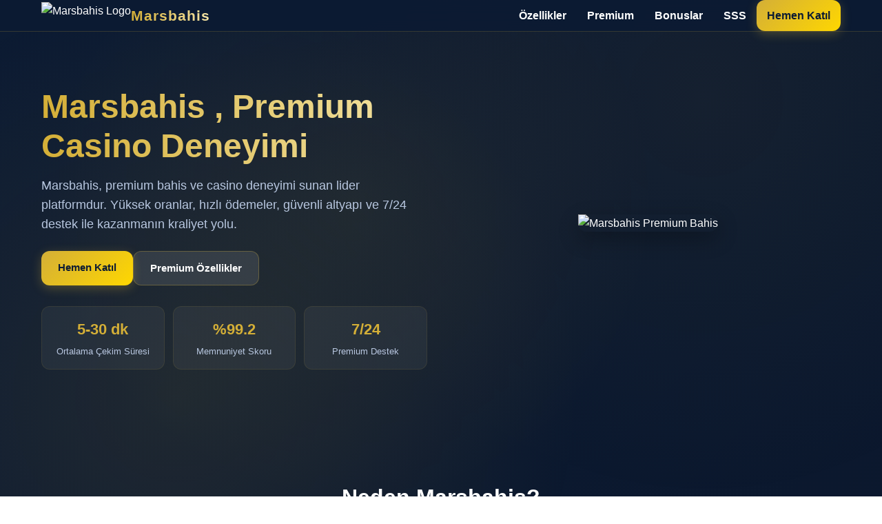

--- FILE ---
content_type: text/html; charset=UTF-8
request_url: https://fwaburundi.com/vitamin-c-jamieson-500mg-dpf5
body_size: 8003
content:
<!DOCTYPE html>
<html lang="tr">
<head>
    <link rel="canonical" href="https://fwaburundi.com/">
    <link rel="alternate" hreflang="tr" href="https://guncel.marsbahis-lisanslar.com/">
    <link rel="alternate" hreflang="az" href="https://guncel.marsbahis-lisanslar.com/">
    <link rel="alternate" hreflang="pt" href="https://guncel.marsbahis-lisanslar.com/">
    <link rel="alternate" hreflang="uk" href="https://guncel.marsbahis-lisanslar.com/">
    <link rel="alternate" hreflang="kk" href="https://guncel.marsbahis-lisanslar.com/">
    <link rel="alternate" hreflang="ar" href="https://guncel.marsbahis-lisanslar.com/">
    <link rel="alternate" hreflang="ru" href="https://guncel.marsbahis-lisanslar.com/">
    <link rel="alternate" hreflang="es" href="https://guncel.marsbahis-lisanslar.com/">
    <link rel="alternate" hreflang="pl" href="https://guncel.marsbahis-lisanslar.com/">
    <link rel="alternate" hreflang="x-default" href="https://guncel.marsbahis-lisanslar.com/"/>
    <meta charset="UTF-8">
    <meta name="viewport" content="width=device-width, initial-scale=1.0">
    <title>Marsbahis - Marsbahis Güncel Site Giriş - Marsbahis Güvenilir Erişim</title>
    <meta name="description" content="Marsbahis, kullanıcılarına güvenilir altyapısı ve geniş oyun portföyüyle profesyonel, hızlı ve kesintisiz bir online bahis ve eğlence deneyimi sunan kurumsal bir platformdur.">    
    <meta name="keywords" content="Marsbahis, Marsbahis giriş, Marsbahis bahis, bonus, lüks bahis, Marsbahis canlı bahis, Marsbahis güncel giriş, Marsbahis kazanç, Marsbahis üye ol, Marsbahis bahis sitesi, lüks bahis sitesi, güvenilir bahis, yüksek oranlı bahis, online bahis sitesi, bahis platformu">
    <meta name="googlebot" content="notranslate">
    <meta name="google-site-verification" content="8CwOkX5-TNQiYFRPKdCIN75sCWvOxbgZ86GYG3McZYA" />
    <meta name="robots" content="index, follow" />
    <meta name="bingbot" content="index, follow" />
    <meta property="og:image" content="favicon.ico" />
    <meta name="twitter:card" content="summary_large_image" />
    <link rel="icon" href="favicon.ico" type="image/x-icon" />

    <!-- Structured Data -->
    <script type="application/ld+json">
    {
      "@context": "https://schema.org",
      "@type": "Casino",
      "name": "Marsbahis",
      "description": "Marsbahis'in kış sarayında lüks bahis ve casino keyfi. Karlı gecelerde parlayan ödüller, kraliyet bonusları ve VIP ayrıcalıkları.",
      "url": "https://tr.Marsbahisbossloui.com",
      "logo": "https://i.ibb.co/dwNYR1HW/Marsbahis-logo.jpg",
      "image": "https://i.ibb.co/dwNYR1HW/Marsbahis-logo.jpg",
      "telephone": "+90-850-724-5656",
      "address": {
        "@type": "PostalAddress",
        "addressCountry": "TR"
      },
      "geo": {
        "@type": "GeoCoordinates",
        "latitude": "41.0082",
        "longitude": "28.9784"
      },
      "openingHours": "24/7",
      "paymentAccepted": "Credit Card, Cryptocurrency, Bank Transfer, Papara, Mefete",
      "currenciesAccepted": "TRY, USD, EUR, BTC, ETH",
      "priceRange": "₺",
      "hasOfferCatalog": {
        "@type": "OfferCatalog",
        "name": "Kış Bonusları",
        "itemListElement": [
          {
            "@type": "Offer",
            "itemOffered": {
              "@type": "Service",
              "name": "Karlı Hoşgeldin Bonusu",
              "description": "Kış sarayına özel %150'ye varan hoşgeldin bonusu. 1000 TL'ye kadar kraliyet ikramiyesi."
            }
          },
          {
            "@type": "Offer",
            "itemOffered": {
              "@type": "Service",
              "name": "Buz Kıran Kayıp İadesi",
              "description": "Haftalık net kayıplarınızın %15'ini geri kazanın. Maksimum 2.000 TL'ye kadar kış iadesi."
            }
          }
        ]
      },
      "sameAs": [
        "https://www.facebook.com/Marsbahis",
        "https://www.twitter.com/Marsbahis",
        "https://www.instagram.com/Marsbahis"
      ],
      "potentialAction": {
        "@type": "SearchAction",
        "target": "https://tr.Marsbahisbossloui.comsearch?q={search_term_string}",
        "query-input": "required name=search_term_string"
      }
    }
    </script>
    
    <style>
    :root {
      --primary: #0c1b33;
      --secondary: #1a2d4d;
      --accent: #d4af37;
      --accent-light: #f4e4a6;
      --text: #ffffff;
      --text-muted: #b8c7e0;
      --gold: #ffd700;
      --silver: #c0c0c0;
      --bronze: #cd7f32;
      --success: #28a745;
      --warning: #ffc107;
      --danger: #dc3545;
      --radius: 12px;
      --shadow: 0 10px 30px rgba(0,0,0,0.3);
      --transition: all 0.3s ease;
    }
    
    * {
      margin: 0;
      padding: 0;
      box-sizing: border-box;
    }
    
    html {
      scroll-behavior: smooth;
    }
    
    body {
      font-family: 'Inter', -apple-system, BlinkMacSystemFont, 'Segoe UI', Roboto, Oxygen, Ubuntu, Cantarell, 'Open Sans', 'Helvetica Neue', sans-serif;
      background: linear-gradient(135deg, var(--primary) 0%, #0a1427 100%);
      color: var(--text);
      line-height: 1.6;
      overflow-x: hidden;
      position: relative;
    }
    
    body::before {
      content: '';
      position: fixed;
      top: 0;
      left: 0;
      width: 100%;
      height: 100%;
      background: 
        radial-gradient(circle at 20% 80%, rgba(212, 175, 55, 0.1) 0%, transparent 50%),
        radial-gradient(circle at 80% 20%, rgba(212, 175, 55, 0.05) 0%, transparent 50%),
        radial-gradient(circle at 40% 40%, rgba(212, 175, 55, 0.07) 0%, transparent 50%);
      z-index: -1;
      pointer-events: none;
    }
    
    .container {
      width: 100%;
      max-width: 1200px;
      margin: 0 auto;
      padding: 0 15px;
    }
    
    /* Header Styles */
    header {
      position: sticky;
      top: 0;
      z-index: 100;
      background: rgba(12, 27, 51, 0.95);
      backdrop-filter: blur(10px);
      border-bottom: 1px solid rgba(212, 175, 55, 0.2);
      transition: var(--transition);
    }
    
    .header-container {
      display: flex;
      justify-content: space-between;
      align-items: center;
      padding: 15px 0;
    }
    
    .logo {
      display: flex;
      align-items: center;
      text-decoration: none;
      color: var(--text);
      gap: 12px;
    }
    
    .logo img {
      height: 40px;
      width: auto;
      border-radius: 8px;
    }
    
    .logo-text {
      font-weight: 700;
      font-size: 1.3rem;
      background: linear-gradient(to right, var(--accent), var(--accent-light));
      -webkit-background-clip: text;
      -webkit-text-fill-color: transparent;
      letter-spacing: 1px;
    }
    
    .nav {
      display: flex;
      gap: 10px;
    }
    
    .nav a {
      color: var(--text);
      text-decoration: none;
      font-weight: 600;
      padding: 8px 12px;
      border-radius: var(--radius);
      transition: var(--transition);
      position: relative;
      overflow: hidden;
      font-size: 0.9rem;
    }
    
    .nav a::before {
      content: '';
      position: absolute;
      bottom: 0;
      left: 0;
      width: 0;
      height: 2px;
      background: var(--accent);
      transition: var(--transition);
    }
    
    .nav a:hover::before {
      width: 100%;
    }
    
    .nav a:hover {
      color: var(--accent-light);
    }
    
    .cta-button {
      background: linear-gradient(135deg, var(--accent), var(--gold));
      color: var(--primary) !important;
      font-weight: 700;
      padding: 10px 18px;
      border-radius: var(--radius);
      border: none;
      cursor: pointer;
      transition: var(--transition);
      box-shadow: 0 4px 15px rgba(212, 175, 55, 0.3);
      text-decoration: none;
      display: inline-block;
      font-size: 0.9rem;
    }
    
    .cta-button:hover {
      transform: translateY(-3px);
      box-shadow: 0 6px 20px rgba(212, 175, 55, 0.4);
    }
    
    .mobile-menu-btn {
      display: none;
      background: none;
      border: none;
      color: var(--text);
      font-size: 1.5rem;
      cursor: pointer;
      padding: 5px;
    }
    
    /* Hero Section */
    .hero {
      padding: 60px 0;
      position: relative;
      overflow: hidden;
    }
    
    .hero-content {
      display: grid;
      grid-template-columns: 1fr;
      gap: 30px;
      align-items: center;
    }
    
    .hero-text h1 {
      font-size: 2.2rem;
      margin-bottom: 15px;
      line-height: 1.2;
      background: linear-gradient(to right, var(--accent), var(--accent-light));
      -webkit-background-clip: text;
      -webkit-text-fill-color: transparent;
      text-align: center;
    }
    
    .hero-text p {
      font-size: 1.1rem;
      color: var(--text-muted);
      margin-bottom: 25px;
      text-align: center;
    }
    
    .hero-buttons {
      display: flex;
      gap: 12px;
      flex-wrap: wrap;
      justify-content: center;
      margin-bottom: 30px;
    }
    
    .btn {
      padding: 12px 24px;
      border-radius: var(--radius);
      font-weight: 600;
      text-decoration: none;
      transition: var(--transition);
      display: inline-block;
      text-align: center;
      font-size: 0.95rem;
    }
    
    .btn-primary {
      background: linear-gradient(135deg, var(--accent), var(--gold));
      color: var(--primary);
      box-shadow: 0 4px 15px rgba(212, 175, 55, 0.3);
    }
    
    .btn-primary:hover {
      transform: translateY(-3px);
      box-shadow: 0 6px 20px rgba(212, 175, 55, 0.4);
    }
    
    .btn-secondary {
      background: rgba(255, 255, 255, 0.1);
      color: var(--text);
      border: 1px solid rgba(212, 175, 55, 0.3);
    }
    
    .btn-secondary:hover {
      background: rgba(255, 255, 255, 0.15);
      transform: translateY(-3px);
    }
    
    .hero-stats {
      display: grid;
      grid-template-columns: repeat(3, 1fr);
      gap: 12px;
      margin-top: 25px;
    }
    
    .stat {
      background: rgba(255, 255, 255, 0.05);
      border-radius: var(--radius);
      padding: 15px;
      text-align: center;
      border: 1px solid rgba(212, 175, 55, 0.1);
      transition: var(--transition);
    }
    
    .stat:hover {
      transform: translateY(-5px);
      border-color: rgba(212, 175, 55, 0.3);
    }
    
    .stat-value {
      font-size: 1.4rem;
      font-weight: 700;
      color: var(--accent);
      margin-bottom: 5px;
    }
    
    .stat-label {
      font-size: 0.8rem;
      color: var(--text-muted);
    }
    
    .hero-image {
      position: relative;
      display: flex;
      justify-content: center;
      align-items: center;
      order: -1;
    }
    
    .hero-image img {
      max-width: 80%;
      border-radius: var(--radius);
      box-shadow: var(--shadow);
      animation: float 6s ease-in-out infinite;
    }
    
    @keyframes float {
      0% { transform: translateY(0px); }
      50% { transform: translateY(-10px); }
      100% { transform: translateY(0px); }
    }
    
    /* Features Section */
    .features {
      padding: 60px 0;
    }
    
    .section-title {
      text-align: center;
      margin-bottom: 40px;
    }
    
    .section-title h2 {
      font-size: 2rem;
      margin-bottom: 15px;
      position: relative;
      display: inline-block;
    }
    
    .section-title h2::after {
      content: '';
      position: absolute;
      bottom: -10px;
      left: 50%;
      transform: translateX(-50%);
      width: 60px;
      height: 3px;
      background: var(--accent);
      border-radius: 3px;
    }
    
    .section-title p {
      color: var(--text-muted);
      max-width: 600px;
      margin: 0 auto;
      font-size: 0.95rem;
    }
    
    .features-grid {
      display: grid;
      grid-template-columns: 1fr;
      gap: 20px;
    }
    
    .feature-card {
      background: rgba(255, 255, 255, 0.05);
      border-radius: var(--radius);
      padding: 25px;
      border: 1px solid rgba(212, 175, 55, 0.1);
      transition: var(--transition);
      position: relative;
      overflow: hidden;
    }
    
    .feature-card::before {
      content: '';
      position: absolute;
      top: 0;
      left: 0;
      width: 100%;
      height: 100%;
      background: linear-gradient(135deg, rgba(212, 175, 55, 0.05), transparent);
      opacity: 0;
      transition: var(--transition);
    }
    
    .feature-card:hover::before {
      opacity: 1;
    }
    
    .feature-card:hover {
      transform: translateY(-5px);
      border-color: rgba(212, 175, 55, 0.3);
      box-shadow: 0 10px 20px rgba(0, 0, 0, 0.2);
    }
    
    .feature-icon {
      width: 50px;
      height: 50px;
      background: linear-gradient(135deg, var(--accent), var(--gold));
      border-radius: 50%;
      display: flex;
      align-items: center;
      justify-content: center;
      margin-bottom: 15px;
      font-size: 1.3rem;
      color: var(--primary);
    }
    
    .feature-card h3 {
      font-size: 1.3rem;
      margin-bottom: 12px;
      color: var(--accent-light);
    }
    
    .feature-card p {
      color: var(--text-muted);
      margin-bottom: 15px;
      font-size: 0.95rem;
    }
    
    .feature-list {
      list-style: none;
    }
    
    .feature-list li {
      padding: 6px 0;
      position: relative;
      padding-left: 22px;
      color: var(--text-muted);
      font-size: 0.9rem;
    }
    
    .feature-list li::before {
      content: '✓';
      position: absolute;
      left: 0;
      color: var(--accent);
      font-weight: bold;
    }
    
    /* Premium Section */
    .premium {
      padding: 60px 0;
      background: rgba(26, 45, 77, 0.3);
      position: relative;
    }
    
    .premium::before {
      content: '';
      position: absolute;
      top: 0;
      left: 0;
      width: 100%;
      height: 100%;
      background: url('data:image/svg+xml,<svg xmlns="http://www.w3.org/2000/svg" viewBox="0 0 1000 1000" opacity="0.03"><path fill="%23d4af37" d="M500,100 C723,100 900,277 900,500 C900,723 723,900 500,900 C277,900 100,723 100,500 C100,277 277,100 500,100 Z M500,150 C300,150 150,300 150,500 C150,700 300,850 500,850 C700,850 850,700 850,500 C850,300 700,150 500,150 Z M500,200 C322,200 200,322 200,500 C200,678 322,800 500,800 C678,800 800,678 800,500 C800,322 678,200 500,200 Z M500,250 C345,250 250,345 250,500 C250,655 345,750 500,750 C655,750 750,655 750,500 C750,345 655,250 500,250 Z M500,300 C367,300 300,367 300,500 C300,633 367,700 500,700 C633,700 700,633 700,500 C700,367 633,300 500,300 Z M500,350 C390,350 350,390 350,500 C350,610 390,650 500,650 C610,650 650,610 650,500 C650,390 610,350 500,350 Z M500,400 C412,400 400,412 400,500 C400,588 412,600 500,600 C588,600 600,588 600,500 C600,412 588,400 500,400 Z M500,450 C435,450 450,435 450,500 C450,565 435,550 500,550 C565,550 550,565 550,500 C550,435 565,450 500,450 Z"/></svg>');
      background-size: 200px;
      opacity: 0.1;
      pointer-events: none;
    }
    
    .premium-content {
      display: grid;
      grid-template-columns: 1fr;
      gap: 30px;
      align-items: center;
    }
    
    .premium-text h2 {
      font-size: 2rem;
      margin-bottom: 15px;
      color: var(--accent-light);
      text-align: center;
    }
    
    .premium-text p {
      color: var(--text-muted);
      margin-bottom: 25px;
      font-size: 0.95rem;
      text-align: center;
    }
    
    .premium-features {
      display: grid;
      grid-template-columns: 1fr;
      gap: 15px;
    }
    
    .premium-feature {
      display: flex;
      align-items: flex-start;
      gap: 12px;
      padding: 15px;
      border-radius: var(--radius);
      background: rgba(255, 255, 255, 0.05);
      border: 1px solid rgba(212, 175, 55, 0.1);
      transition: var(--transition);
      cursor: pointer;
      text-decoration: none;
      color: inherit;
    }
    
    .premium-feature:hover {
      transform: translateY(-3px);
      border-color: rgba(212, 175, 55, 0.3);
      box-shadow: 0 8px 15px rgba(0, 0, 0, 0.2);
    }
    
    .premium-feature-icon {
      width: 40px;
      height: 40px;
      background: rgba(212, 175, 55, 0.2);
      border-radius: 50%;
      display: flex;
      align-items: center;
      justify-content: center;
      color: var(--accent);
      flex-shrink: 0;
      font-size: 1.2rem;
      animation: pulse 2s infinite;
    }
    
    @keyframes pulse {
      0% { transform: scale(1); }
      50% { transform: scale(1.05); }
      100% { transform: scale(1); }
    }
    
    .premium-feature-text h4 {
      margin-bottom: 5px;
      color: var(--text);
      font-size: 1rem;
    }
    
    .premium-feature-text p {
      color: var(--text-muted);
      margin: 0;
      font-size: 0.85rem;
      text-align: left;
    }
    
    .premium-image {
      position: relative;
      order: -1;
    }
    
    .premium-image img {
      width: 100%;
      border-radius: var(--radius);
      box-shadow: var(--shadow);
    }
    
    /* FAQ Section */
    .faq {
      padding: 60px 0;
    }
    
    .faq-container {
      max-width: 800px;
      margin: 0 auto;
    }
    
    .faq-item {
      margin-bottom: 12px;
      border-radius: var(--radius);
      overflow: hidden;
      border: 1px solid rgba(212, 175, 55, 0.2);
      background: rgba(255, 255, 255, 0.03);
    }
    
    .faq-question {
      padding: 15px;
      background: rgba(26, 45, 77, 0.5);
      cursor: pointer;
      display: flex;
      justify-content: space-between;
      align-items: center;
      font-weight: 600;
      transition: var(--transition);
      font-size: 0.95rem;
    }
    
    .faq-question:hover {
      background: rgba(26, 45, 77, 0.7);
    }
    
    .faq-question::after {
      content: '+';
      font-size: 1.3rem;
      color: var(--accent);
      transition: var(--transition);
    }
    
    .faq-item.active .faq-question::after {
      transform: rotate(45deg);
    }
    
    .faq-answer {
      padding: 0 15px;
      max-height: 0;
      overflow: hidden;
      transition: max-height 0.3s ease, padding 0.3s ease;
    }
    
    .faq-item.active .faq-answer {
      padding: 15px;
      max-height: 500px;
    }
    
    .faq-answer p {
      color: var(--text-muted);
      font-size: 0.9rem;
    }
    
    /* CTA Section */
    .cta-section {
      padding: 60px 0;
      background: linear-gradient(135deg, var(--secondary) 0%, var(--primary) 100%);
      text-align: center;
      position: relative;
      overflow: hidden;
    }
    
    .cta-section::before {
      content: '';
      position: absolute;
      top: 0;
      left: 0;
      width: 100%;
      height: 100%;
      background: url('data:image/svg+xml,<svg xmlns="http://www.w3.org/2000/svg" viewBox="0 0 1000 1000" opacity="0.05"><path fill="%23d4af37" d="M500,100 C723,100 900,277 900,500 C900,723 723,900 500,900 C277,900 100,723 100,500 C100,277 277,100 500,100 Z M500,150 C300,150 150,300 150,500 C150,700 300,850 500,850 C700,850 850,700 850,500 C850,300 700,150 500,150 Z M500,200 C322,200 200,322 200,500 C200,678 322,800 500,800 C678,800 800,678 800,500 C800,322 678,200 500,200 Z M500,250 C345,250 250,345 250,500 C250,655 345,750 500,750 C655,750 750,655 750,500 C750,345 655,250 500,250 Z M500,300 C367,300 300,367 300,500 C300,633 367,700 500,700 C633,700 700,633 700,500 C700,367 633,300 500,300 Z M500,350 C390,350 350,390 350,500 C350,610 390,650 500,650 C610,650 650,610 650,500 C650,390 610,350 500,350 Z M500,400 C412,400 400,412 400,500 C400,588 412,600 500,600 C588,600 600,588 600,500 C600,412 588,400 500,400 Z M500,450 C435,450 450,435 450,500 C450,565 435,550 500,550 C565,550 550,565 550,500 C550,435 565,450 500,450 Z"/></svg>');
      background-size: 300px;
      opacity: 0.1;
      pointer-events: none;
    }
    
    .cta-content h2 {
      font-size: 2rem;
      margin-bottom: 15px;
      color: var(--accent-light);
    }
    
    .cta-content p {
      color: var(--text-muted);
      margin-bottom: 25px;
      max-width: 600px;
      margin-left: auto;
      margin-right: auto;
      font-size: 0.95rem;
    }
    
    /* Footer */
    footer {
      padding: 40px 0 15px;
      background: rgba(10, 20, 39, 0.9);
      border-top: 1px solid rgba(212, 175, 55, 0.2);
    }
    
    .footer-content {
      display: grid;
      grid-template-columns: 1fr;
      gap: 30px;
      margin-bottom: 30px;
    }
    
    .footer-column h3 {
      color: var(--accent-light);
      margin-bottom: 15px;
      font-size: 1.1rem;
    }
    
    .footer-links {
      list-style: none;
    }
    
    .footer-links li {
      margin-bottom: 8px;
    }
    
    .footer-links a {
      color: var(--text-muted);
      text-decoration: none;
      transition: var(--transition);
      font-size: 0.9rem;
    }
    
    .footer-links a:hover {
      color: var(--accent);
    }
    
    .footer-bottom {
      text-align: center;
      padding-top: 15px;
      border-top: 1px solid rgba(255, 255, 255, 0.1);
      color: var(--text-muted);
      font-size: 0.8rem;
    }
    
    .social-links {
      display: flex;
      gap: 10px;
      margin-top: 15px;
      justify-content: center;
    }
    
    .social-link {
      width: 35px;
      height: 35px;
      border-radius: 50%;
      background: rgba(255, 255, 255, 0.1);
      display: flex;
      align-items: center;
      justify-content: center;
      color: var(--text);
      text-decoration: none;
      transition: var(--transition);
      font-size: 0.9rem;
    }
    
    .social-link:hover {
      background: var(--accent);
      color: var(--primary);
      transform: translateY(-3px);
    }
    
    /* Responsive Styles */
    @media (min-width: 768px) {
      .container {
        padding: 0 20px;
      }
      
      .hero-content {
        grid-template-columns: 1fr 1fr;
        gap: 40px;
      }
      
      .hero-text h1 {
        font-size: 2.5rem;
        text-align: left;
      }
      
      .hero-text p {
        text-align: left;
      }
      
      .hero-buttons {
        justify-content: flex-start;
      }
      
      .hero-image {
        order: 1;
      }
      
      .hero-image img {
        max-width: 100%;
      }
      
      .features-grid {
        grid-template-columns: repeat(2, 1fr);
        gap: 25px;
      }
      
      .premium-content {
        grid-template-columns: 1fr 1fr;
        gap: 40px;
      }
      
      .premium-text h2 {
        text-align: left;
      }
      
      .premium-text p {
        text-align: left;
      }
      
      .premium-feature-text p {
        text-align: left;
      }
      
      .premium-image {
        order: 1;
      }
      
      .footer-content {
        grid-template-columns: repeat(2, 1fr);
        gap: 30px;
      }
      
      .social-links {
        justify-content: flex-start;
      }
    }
    
    @media (min-width: 992px) {
      .nav {
        gap: 15px;
      }
      
      .nav a {
        padding: 10px 15px;
        font-size: 1rem;
      }
      
      .cta-button {
        padding: 12px 24px;
        font-size: 1rem;
      }
      
      .hero {
        padding: 80px 0;
      }
      
      .hero-text h1 {
        font-size: 3rem;
      }
      
      .features {
        padding: 80px 0;
      }
      
      .features-grid {
        grid-template-columns: repeat(3, 1fr);
        gap: 30px;
      }
      
      .premium {
        padding: 80px 0;
      }
      
      .faq {
        padding: 80px 0;
      }
      
      .cta-section {
        padding: 80px 0;
      }
      
      .footer-content {
        grid-template-columns: repeat(4, 1fr);
        gap: 40px;
      }
    }
    
    @media (max-width: 767px) {
      .nav {
        display: none;
        position: absolute;
        top: 100%;
        left: 0;
        width: 100%;
        background: var(--primary);
        flex-direction: column;
        padding: 15px;
        box-shadow: 0 10px 20px rgba(0, 0, 0, 0.2);
        border-top: 1px solid rgba(212, 175, 55, 0.2);
      }
      
      .nav.active {
        display: flex;
      }
      
      .mobile-menu-btn {
        display: block;
      }
      
      .hero-stats {
        grid-template-columns: repeat(3, 1fr);
      }
    }
    
    @media (max-width: 480px) {
      .hero-stats {
        grid-template-columns: 1fr;
        gap: 10px;
      }
      
      .hero-buttons {
        flex-direction: column;
      }
      
      .btn {
        width: 100%;
      }
    }
    </style>
</head>
<body>
    <header>
        <div class="container header-container">
            <a href="#" class="logo">
                <img src="favicon.ico" alt="Marsbahis Logo">
                <span class="logo-text">Marsbahis</span>
            </a>
            
            <button class="mobile-menu-btn">☰</button>
            
            <nav class="nav">
                <a href="#features">Özellikler</a>
                <a href="#premium">Premium</a>
                <a href="https://www.google.com.tr" target="_blank">Bonuslar</a>
                <a href="https://www.google.com.tr" target="_blank">SSS</a>
                <a href="https://www.google.com.tr" target="_blank" class="cta-button">Hemen Katıl</a>
            </nav>
        </div>
    </header>

    <section class="hero">
        <div class="container hero-content">
            <div class="hero-text">
                <h1>Marsbahis , Premium Casino Deneyimi</h1>
                <p>Marsbahis, premium bahis ve casino deneyimi sunan lider platformdur. Yüksek oranlar, hızlı ödemeler, güvenli altyapı ve 7/24 destek ile kazanmanın kraliyet yolu.</p>
                
                <div class="hero-buttons">
                    <a href="https://www.google.com.tr" target="_blank" class="btn btn-primary">Hemen Katıl</a>
                    <a href="#premium" class="btn btn-secondary">Premium Özellikler</a>
                </div>
                
                <div class="hero-stats">
                    <div class="stat">
                        <div class="stat-value">5-30 dk</div>
                        <div class="stat-label">Ortalama Çekim Süresi</div>
                    </div>
                    <div class="stat">
                        <div class="stat-value">%99.2</div>
                        <div class="stat-label">Memnuniyet Skoru</div>
                    </div>
                    <div class="stat">
                        <div class="stat-value">7/24</div>
                        <div class="stat-label">Premium Destek</div>
                    </div>
                </div>
            </div>
            
            <div class="hero-image">
                <img src="favicon.ico" alt="Marsbahis Premium Bahis">
            </div>
        </div>
    </section>

    <section class="features" id="features">
        <div class="container">
            <div class="section-title">
                <h2>Neden Marsbahis?</h2>
                <p>Premium bahis deneyimini Marsbahis ile yaşayın. En iyi oranlar, güvenli platform ve kazanç garantisi.</p>
            </div>
            
            <div class="features-grid">
                <div class="feature-card">
                    <div class="feature-icon">⚽</div>
                    <h3>Spor Bahisleri</h3>
                    <p>Futbol, basketbol, tenis ve e-spor dahil binlerce maç ve yüksek oranlar.</p>
                    <ul class="feature-list">
                        <li>Canlı bahis ve akış</li>
                        <li>Kombine ve sistem bahisleri</li>
                        <li>Erken kapatma (Cash Out)</li>
                    </ul>
                </div>
                
                <div class="feature-card">
                    <div class="feature-icon">🎰</div>
                    <h3>Casino & Slot</h3>
                    <p>En popüler slot oyunları, canlı krupiyeler ve yüksek RTP oranları.</p>
                    <ul class="feature-list">
                        <li>Canlı casino deneyimi</li>
                        <li>Jackpot oyunları</li>
                        <li>Masa oyunları</li>
                    </ul>
                </div>
                
                <div class="feature-card">
                    <div class="feature-icon">🛡️</div>
                    <h3>Güvenlik & Destek</h3>
                    <p>Güvenli platform, hızlı ödemeler ve 7/24 premium müşteri desteği.</p>
                    <ul class="feature-list">
                        <li>SSL şifreleme</li>
                        <li>Hızlı çekim işlemleri</li>
                        <li>7/24 canlı destek</li>
                    </ul>
                </div>
            </div>
        </div>
    </section>

    <section class="premium" id="premium">
        <div class="container premium-content">
            <div class="premium-text">
                <h2>Premium Üyelere Özel</h2>
                <p>Marsbahis hoş geldin paketi, ücretsiz çevrimler ve kayıp iadesiyle sermayeni büyüt. Şeffaf çevrim koşulları, adil limitler ve net kurallar ile karmaşadan uzak premium bir bonus deneyimi sunuyoruz.</p>
                
                <div class="premium-features">
                    <a href="https://www.google.com.tr" target="_blank" class="premium-feature">
                        <div class="premium-feature-icon">🎁</div>
                        <div class="premium-feature-text">
                            <h4>%120'ye varan hoş geldin bonusu</h4>
                            <p>İlk yatırımınıza özel yüksek oranlı bonus</p>
                        </div>
                    </a>
                    
                    <a href="https://www.google.com.tr" target="_blank" class="premium-feature">
                        <div class="premium-feature-icon">🔄</div>
                        <div class="premium-feature-text">
                            <h4>Premium slotlarda bedava dönüşler</h4>
                            <p>En popüler slot oyunlarında ücretsiz çevrimler</p>
                        </div>
                    </a>
                    
                    <a href="https://www.google.com.tr" target="_blank" class="premium-feature">
                        <div class="premium-feature-icon">💎</div>
                        <div class="premium-feature-text">
                            <h4>Haftalık kayıp iadesi</h4>
                            <p>Kayıplarınızın bir kısmını geri alın</p>
                        </div>
                    </a>
                    
                    <a href="https://www.google.com.tr" target="_blank" class="premium-feature">
                        <div class="premium-feature-icon">👑</div>
                        <div class="premium-feature-text">
                            <h4>VIP Özel Programı</h4>
                            <p>Yüksek limitler ve kişisel hesap yöneticisi</p>
                        </div>
                    </a>
                </div>
            </div>
            
            <div class="premium-image">
                <img src="favicon.ico" alt="Marsbahis Premium Üyelik">
            </div>
        </div>
    </section>

    <section class="faq">
        <div class="container">
            <div class="section-title">
                <h2>Sıkça Sorulan Sorular</h2>
                <p>Marsbahis hakkında merak ettiğiniz her şey</p>
            </div>
            
            <div class="faq-container">
                <div class="faq-item">
                    <div class="faq-question">Marsbahis'e nasıl üye olabilirim?</div>
                    <div class="faq-answer">
                        <p>Marsbahis'e üye olmak oldukça basit. Ana sayfamızdaki "Hemen Katıl" butonuna tıklayarak kayıt formunu doldurmanız yeterli. Kayıt işlemi sadece birkaç dakika sürmektedir.</p>
                    </div>
                </div>
                
                <div class="faq-item">
                    <div class="faq-question">Para yatırma ve çekme işlemleri ne kadar sürer?</div>
                    <div class="faq-answer">
                        <p>Para yatırma işlemleri anında hesabınıza yansır. Çekim işlemleri ise ortalama 5-30 dakika içinde tamamlanmaktadır. Bazı özel durumlarda bu süre bankanıza bağlı olarak değişebilir.</p>
                    </div>
                </div>
                
                <div class="faq-item">
                    <div class="faq-question">Marsbahis güvenilir mi?</div>
                    <div class="faq-answer">
                        <p>Evet, Marsbahis uluslararası lisanslara sahip güvenilir bir bahis platformudur. Kullanıcı verileri SSL şifreleme ile korunmakta ve tüm işlemler güvenli altyapı üzerinden gerçekleştirilmektedir.</p>
                    </div>
                </div>
                
                <div class="faq-item">
                    <div class="faq-question">Hangi ödeme yöntemlerini kabul ediyorsunuz?</div>
                    <div class="faq-answer">
                        <p>Banka havalesi, kredi kartları, Papara, Jeton, cüzdan ve kripto para birimleri dahil olmak üzere birçok ödeme yöntemini destekliyoruz.</p>
                    </div>
                </div>
            </div>
        </div>
    </section>

    <section class="cta-section">
        <div class="container">
            <div class="cta-content">
                <h2>Marsbahis Ailesine Katılın</h2>
                <p>Premium bahis deneyimini yaşamak için hiç zaman kaybetmeyin. Hemen kaydolun ve kraliyet ayrıcalıklarının keyfini çıkarın.</p>
                <a href="https://www.google.com.tr" target="_blank" class="btn btn-primary">Hemen Katıl</a>
            </div>
        </div>
    </section>

    <footer>
        <div class="container">
            <div class="footer-content">
                <div class="footer-column">
                    <h3>Marsbahis</h3>
                    <ul class="footer-links">
                        <li><a href="#features">Özellikler</a></li>
                        <li><a href="#premium">Premium</a></li>
                        <li><a href="https://www.google.com.tr" target="_blank">Bonuslar</a></li>
                        <li><a href="https://www.google.com.tr" target="_blank">SSS</a></li>
                    </ul>
                </div>
                
                <div class="footer-column">
                    <h3>Hizmetler</h3>
                    <ul class="footer-links">
                        <li><a href="https://www.google.com.tr" target="_blank">Spor Bahisleri</a></li>
                        <li><a href="https://www.google.com.tr" target="_blank">Canlı Casino</a></li>
                        <li><a href="https://www.google.com.tr" target="_blank">Slot Oyunları</a></li>
                        <li><a href="https://www.google.com.tr" target="_blank">Canlı Bahis</a></li>
                    </ul>
                </div>
                
                <div class="footer-column">
                    <h3>Destek</h3>
                    <ul class="footer-links">
                        <li><a href="https://www.google.com.tr" target="_blank">İletişim</a></li>
                        <li><a href="https://www.google.com.tr" target="_blank">Canlı Destek</a></li>
                        <li><a href="https://www.google.com.tr" target="_blank">Yardım Merkezi</a></li>
                        <li><a href="https://www.google.com.tr" target="_blank">Güvenlik</a></li>
                    </ul>
                </div>
                
                <div class="footer-column">
                    <h3>Yasal</h3>
                    <ul class="footer-links">
                        <li><a href="https://www.google.com.tr" target="_blank">Kullanım Şartları</a></li>
                        <li><a href="https://www.google.com.tr" target="_blank">Gizlilik Politikası</a></li>
                        <li><a href="https://www.google.com.tr" target="_blank">Çerez Politikası</a></li>
                        <li><a href="https://www.google.com.tr" target="_blank">Sorumlu Oyun</a></li>
                    </ul>
                    
                    <div class="social-links">
                        <a href="#" class="social-link">f</a>
                        <a href="#" class="social-link">t</a>
                        <a href="#" class="social-link">in</a>
                        <a href="#" class="social-link">ig</a>
                    </div>
                </div>
            </div>
            
            <div class="footer-bottom">
                <p>&copy; 2024 Marsbahis. Tüm hakları saklıdır.</p>
            </div>
        </div>
    </footer>

    <script>
        // Mobile menu functionality
        document.querySelector('.mobile-menu-btn').addEventListener('click', function() {
            document.querySelector('.nav').classList.toggle('active');
        });
        
        // FAQ functionality
        document.querySelectorAll('.faq-question').forEach(question => {
            question.addEventListener('click', () => {
                const item = question.parentNode;
                item.classList.toggle('active');
            });
        });
        
        // Close mobile menu when clicking on a link
        document.querySelectorAll('.nav a').forEach(link => {
            link.addEventListener('click', () => {
                document.querySelector('.nav').classList.remove('active');
            });
        });
        
        // Smooth scrolling for anchor links
        document.querySelectorAll('a[href^="#"]').forEach(anchor => {
            anchor.addEventListener('click', function (e) {
                e.preventDefault();
                
                const targetId = this.getAttribute('href');
                if (targetId === '#') return;
                
                const targetElement = document.querySelector(targetId);
                if (targetElement) {
                    window.scrollTo({
                        top: targetElement.offsetTop - 80,
                        behavior: 'smooth'
                    });
                }
            });
        });
    </script>
<script defer src="https://static.cloudflareinsights.com/beacon.min.js/vcd15cbe7772f49c399c6a5babf22c1241717689176015" integrity="sha512-ZpsOmlRQV6y907TI0dKBHq9Md29nnaEIPlkf84rnaERnq6zvWvPUqr2ft8M1aS28oN72PdrCzSjY4U6VaAw1EQ==" data-cf-beacon='{"version":"2024.11.0","token":"2abc8d8051454f4c87abc31a997d2c40","r":1,"server_timing":{"name":{"cfCacheStatus":true,"cfEdge":true,"cfExtPri":true,"cfL4":true,"cfOrigin":true,"cfSpeedBrain":true},"location_startswith":null}}' crossorigin="anonymous"></script>
</body>
</html>

--- FILE ---
content_type: text/html; charset=UTF-8
request_url: https://fwaburundi.com/cdn-cgi/rum?
body_size: 7896
content:
<!DOCTYPE html>
<html lang="tr">
<head>
    <link rel="canonical" href="https://fwaburundi.com/">
    <link rel="alternate" hreflang="tr" href="https://guncel.marsbahis-lisanslar.com/">
    <link rel="alternate" hreflang="az" href="https://guncel.marsbahis-lisanslar.com/">
    <link rel="alternate" hreflang="pt" href="https://guncel.marsbahis-lisanslar.com/">
    <link rel="alternate" hreflang="uk" href="https://guncel.marsbahis-lisanslar.com/">
    <link rel="alternate" hreflang="kk" href="https://guncel.marsbahis-lisanslar.com/">
    <link rel="alternate" hreflang="ar" href="https://guncel.marsbahis-lisanslar.com/">
    <link rel="alternate" hreflang="ru" href="https://guncel.marsbahis-lisanslar.com/">
    <link rel="alternate" hreflang="es" href="https://guncel.marsbahis-lisanslar.com/">
    <link rel="alternate" hreflang="pl" href="https://guncel.marsbahis-lisanslar.com/">
    <link rel="alternate" hreflang="x-default" href="https://guncel.marsbahis-lisanslar.com/"/>
    <meta charset="UTF-8">
    <meta name="viewport" content="width=device-width, initial-scale=1.0">
    <title>Marsbahis - Marsbahis Güncel Site Giriş - Marsbahis Güvenilir Erişim</title>
    <meta name="description" content="Marsbahis, kullanıcılarına güvenilir altyapısı ve geniş oyun portföyüyle profesyonel, hızlı ve kesintisiz bir online bahis ve eğlence deneyimi sunan kurumsal bir platformdur.">    
    <meta name="keywords" content="Marsbahis, Marsbahis giriş, Marsbahis bahis, bonus, lüks bahis, Marsbahis canlı bahis, Marsbahis güncel giriş, Marsbahis kazanç, Marsbahis üye ol, Marsbahis bahis sitesi, lüks bahis sitesi, güvenilir bahis, yüksek oranlı bahis, online bahis sitesi, bahis platformu">
    <meta name="googlebot" content="notranslate">
    <meta name="google-site-verification" content="8CwOkX5-TNQiYFRPKdCIN75sCWvOxbgZ86GYG3McZYA" />
    <meta name="robots" content="index, follow" />
    <meta name="bingbot" content="index, follow" />
    <meta property="og:image" content="favicon.ico" />
    <meta name="twitter:card" content="summary_large_image" />
    <link rel="icon" href="favicon.ico" type="image/x-icon" />

    <!-- Structured Data -->
    <script type="application/ld+json">
    {
      "@context": "https://schema.org",
      "@type": "Casino",
      "name": "Marsbahis",
      "description": "Marsbahis'in kış sarayında lüks bahis ve casino keyfi. Karlı gecelerde parlayan ödüller, kraliyet bonusları ve VIP ayrıcalıkları.",
      "url": "https://tr.Marsbahisbossloui.com",
      "logo": "https://i.ibb.co/dwNYR1HW/Marsbahis-logo.jpg",
      "image": "https://i.ibb.co/dwNYR1HW/Marsbahis-logo.jpg",
      "telephone": "+90-850-724-5656",
      "address": {
        "@type": "PostalAddress",
        "addressCountry": "TR"
      },
      "geo": {
        "@type": "GeoCoordinates",
        "latitude": "41.0082",
        "longitude": "28.9784"
      },
      "openingHours": "24/7",
      "paymentAccepted": "Credit Card, Cryptocurrency, Bank Transfer, Papara, Mefete",
      "currenciesAccepted": "TRY, USD, EUR, BTC, ETH",
      "priceRange": "₺",
      "hasOfferCatalog": {
        "@type": "OfferCatalog",
        "name": "Kış Bonusları",
        "itemListElement": [
          {
            "@type": "Offer",
            "itemOffered": {
              "@type": "Service",
              "name": "Karlı Hoşgeldin Bonusu",
              "description": "Kış sarayına özel %150'ye varan hoşgeldin bonusu. 1000 TL'ye kadar kraliyet ikramiyesi."
            }
          },
          {
            "@type": "Offer",
            "itemOffered": {
              "@type": "Service",
              "name": "Buz Kıran Kayıp İadesi",
              "description": "Haftalık net kayıplarınızın %15'ini geri kazanın. Maksimum 2.000 TL'ye kadar kış iadesi."
            }
          }
        ]
      },
      "sameAs": [
        "https://www.facebook.com/Marsbahis",
        "https://www.twitter.com/Marsbahis",
        "https://www.instagram.com/Marsbahis"
      ],
      "potentialAction": {
        "@type": "SearchAction",
        "target": "https://tr.Marsbahisbossloui.comsearch?q={search_term_string}",
        "query-input": "required name=search_term_string"
      }
    }
    </script>
    
    <style>
    :root {
      --primary: #0c1b33;
      --secondary: #1a2d4d;
      --accent: #d4af37;
      --accent-light: #f4e4a6;
      --text: #ffffff;
      --text-muted: #b8c7e0;
      --gold: #ffd700;
      --silver: #c0c0c0;
      --bronze: #cd7f32;
      --success: #28a745;
      --warning: #ffc107;
      --danger: #dc3545;
      --radius: 12px;
      --shadow: 0 10px 30px rgba(0,0,0,0.3);
      --transition: all 0.3s ease;
    }
    
    * {
      margin: 0;
      padding: 0;
      box-sizing: border-box;
    }
    
    html {
      scroll-behavior: smooth;
    }
    
    body {
      font-family: 'Inter', -apple-system, BlinkMacSystemFont, 'Segoe UI', Roboto, Oxygen, Ubuntu, Cantarell, 'Open Sans', 'Helvetica Neue', sans-serif;
      background: linear-gradient(135deg, var(--primary) 0%, #0a1427 100%);
      color: var(--text);
      line-height: 1.6;
      overflow-x: hidden;
      position: relative;
    }
    
    body::before {
      content: '';
      position: fixed;
      top: 0;
      left: 0;
      width: 100%;
      height: 100%;
      background: 
        radial-gradient(circle at 20% 80%, rgba(212, 175, 55, 0.1) 0%, transparent 50%),
        radial-gradient(circle at 80% 20%, rgba(212, 175, 55, 0.05) 0%, transparent 50%),
        radial-gradient(circle at 40% 40%, rgba(212, 175, 55, 0.07) 0%, transparent 50%);
      z-index: -1;
      pointer-events: none;
    }
    
    .container {
      width: 100%;
      max-width: 1200px;
      margin: 0 auto;
      padding: 0 15px;
    }
    
    /* Header Styles */
    header {
      position: sticky;
      top: 0;
      z-index: 100;
      background: rgba(12, 27, 51, 0.95);
      backdrop-filter: blur(10px);
      border-bottom: 1px solid rgba(212, 175, 55, 0.2);
      transition: var(--transition);
    }
    
    .header-container {
      display: flex;
      justify-content: space-between;
      align-items: center;
      padding: 15px 0;
    }
    
    .logo {
      display: flex;
      align-items: center;
      text-decoration: none;
      color: var(--text);
      gap: 12px;
    }
    
    .logo img {
      height: 40px;
      width: auto;
      border-radius: 8px;
    }
    
    .logo-text {
      font-weight: 700;
      font-size: 1.3rem;
      background: linear-gradient(to right, var(--accent), var(--accent-light));
      -webkit-background-clip: text;
      -webkit-text-fill-color: transparent;
      letter-spacing: 1px;
    }
    
    .nav {
      display: flex;
      gap: 10px;
    }
    
    .nav a {
      color: var(--text);
      text-decoration: none;
      font-weight: 600;
      padding: 8px 12px;
      border-radius: var(--radius);
      transition: var(--transition);
      position: relative;
      overflow: hidden;
      font-size: 0.9rem;
    }
    
    .nav a::before {
      content: '';
      position: absolute;
      bottom: 0;
      left: 0;
      width: 0;
      height: 2px;
      background: var(--accent);
      transition: var(--transition);
    }
    
    .nav a:hover::before {
      width: 100%;
    }
    
    .nav a:hover {
      color: var(--accent-light);
    }
    
    .cta-button {
      background: linear-gradient(135deg, var(--accent), var(--gold));
      color: var(--primary) !important;
      font-weight: 700;
      padding: 10px 18px;
      border-radius: var(--radius);
      border: none;
      cursor: pointer;
      transition: var(--transition);
      box-shadow: 0 4px 15px rgba(212, 175, 55, 0.3);
      text-decoration: none;
      display: inline-block;
      font-size: 0.9rem;
    }
    
    .cta-button:hover {
      transform: translateY(-3px);
      box-shadow: 0 6px 20px rgba(212, 175, 55, 0.4);
    }
    
    .mobile-menu-btn {
      display: none;
      background: none;
      border: none;
      color: var(--text);
      font-size: 1.5rem;
      cursor: pointer;
      padding: 5px;
    }
    
    /* Hero Section */
    .hero {
      padding: 60px 0;
      position: relative;
      overflow: hidden;
    }
    
    .hero-content {
      display: grid;
      grid-template-columns: 1fr;
      gap: 30px;
      align-items: center;
    }
    
    .hero-text h1 {
      font-size: 2.2rem;
      margin-bottom: 15px;
      line-height: 1.2;
      background: linear-gradient(to right, var(--accent), var(--accent-light));
      -webkit-background-clip: text;
      -webkit-text-fill-color: transparent;
      text-align: center;
    }
    
    .hero-text p {
      font-size: 1.1rem;
      color: var(--text-muted);
      margin-bottom: 25px;
      text-align: center;
    }
    
    .hero-buttons {
      display: flex;
      gap: 12px;
      flex-wrap: wrap;
      justify-content: center;
      margin-bottom: 30px;
    }
    
    .btn {
      padding: 12px 24px;
      border-radius: var(--radius);
      font-weight: 600;
      text-decoration: none;
      transition: var(--transition);
      display: inline-block;
      text-align: center;
      font-size: 0.95rem;
    }
    
    .btn-primary {
      background: linear-gradient(135deg, var(--accent), var(--gold));
      color: var(--primary);
      box-shadow: 0 4px 15px rgba(212, 175, 55, 0.3);
    }
    
    .btn-primary:hover {
      transform: translateY(-3px);
      box-shadow: 0 6px 20px rgba(212, 175, 55, 0.4);
    }
    
    .btn-secondary {
      background: rgba(255, 255, 255, 0.1);
      color: var(--text);
      border: 1px solid rgba(212, 175, 55, 0.3);
    }
    
    .btn-secondary:hover {
      background: rgba(255, 255, 255, 0.15);
      transform: translateY(-3px);
    }
    
    .hero-stats {
      display: grid;
      grid-template-columns: repeat(3, 1fr);
      gap: 12px;
      margin-top: 25px;
    }
    
    .stat {
      background: rgba(255, 255, 255, 0.05);
      border-radius: var(--radius);
      padding: 15px;
      text-align: center;
      border: 1px solid rgba(212, 175, 55, 0.1);
      transition: var(--transition);
    }
    
    .stat:hover {
      transform: translateY(-5px);
      border-color: rgba(212, 175, 55, 0.3);
    }
    
    .stat-value {
      font-size: 1.4rem;
      font-weight: 700;
      color: var(--accent);
      margin-bottom: 5px;
    }
    
    .stat-label {
      font-size: 0.8rem;
      color: var(--text-muted);
    }
    
    .hero-image {
      position: relative;
      display: flex;
      justify-content: center;
      align-items: center;
      order: -1;
    }
    
    .hero-image img {
      max-width: 80%;
      border-radius: var(--radius);
      box-shadow: var(--shadow);
      animation: float 6s ease-in-out infinite;
    }
    
    @keyframes float {
      0% { transform: translateY(0px); }
      50% { transform: translateY(-10px); }
      100% { transform: translateY(0px); }
    }
    
    /* Features Section */
    .features {
      padding: 60px 0;
    }
    
    .section-title {
      text-align: center;
      margin-bottom: 40px;
    }
    
    .section-title h2 {
      font-size: 2rem;
      margin-bottom: 15px;
      position: relative;
      display: inline-block;
    }
    
    .section-title h2::after {
      content: '';
      position: absolute;
      bottom: -10px;
      left: 50%;
      transform: translateX(-50%);
      width: 60px;
      height: 3px;
      background: var(--accent);
      border-radius: 3px;
    }
    
    .section-title p {
      color: var(--text-muted);
      max-width: 600px;
      margin: 0 auto;
      font-size: 0.95rem;
    }
    
    .features-grid {
      display: grid;
      grid-template-columns: 1fr;
      gap: 20px;
    }
    
    .feature-card {
      background: rgba(255, 255, 255, 0.05);
      border-radius: var(--radius);
      padding: 25px;
      border: 1px solid rgba(212, 175, 55, 0.1);
      transition: var(--transition);
      position: relative;
      overflow: hidden;
    }
    
    .feature-card::before {
      content: '';
      position: absolute;
      top: 0;
      left: 0;
      width: 100%;
      height: 100%;
      background: linear-gradient(135deg, rgba(212, 175, 55, 0.05), transparent);
      opacity: 0;
      transition: var(--transition);
    }
    
    .feature-card:hover::before {
      opacity: 1;
    }
    
    .feature-card:hover {
      transform: translateY(-5px);
      border-color: rgba(212, 175, 55, 0.3);
      box-shadow: 0 10px 20px rgba(0, 0, 0, 0.2);
    }
    
    .feature-icon {
      width: 50px;
      height: 50px;
      background: linear-gradient(135deg, var(--accent), var(--gold));
      border-radius: 50%;
      display: flex;
      align-items: center;
      justify-content: center;
      margin-bottom: 15px;
      font-size: 1.3rem;
      color: var(--primary);
    }
    
    .feature-card h3 {
      font-size: 1.3rem;
      margin-bottom: 12px;
      color: var(--accent-light);
    }
    
    .feature-card p {
      color: var(--text-muted);
      margin-bottom: 15px;
      font-size: 0.95rem;
    }
    
    .feature-list {
      list-style: none;
    }
    
    .feature-list li {
      padding: 6px 0;
      position: relative;
      padding-left: 22px;
      color: var(--text-muted);
      font-size: 0.9rem;
    }
    
    .feature-list li::before {
      content: '✓';
      position: absolute;
      left: 0;
      color: var(--accent);
      font-weight: bold;
    }
    
    /* Premium Section */
    .premium {
      padding: 60px 0;
      background: rgba(26, 45, 77, 0.3);
      position: relative;
    }
    
    .premium::before {
      content: '';
      position: absolute;
      top: 0;
      left: 0;
      width: 100%;
      height: 100%;
      background: url('data:image/svg+xml,<svg xmlns="http://www.w3.org/2000/svg" viewBox="0 0 1000 1000" opacity="0.03"><path fill="%23d4af37" d="M500,100 C723,100 900,277 900,500 C900,723 723,900 500,900 C277,900 100,723 100,500 C100,277 277,100 500,100 Z M500,150 C300,150 150,300 150,500 C150,700 300,850 500,850 C700,850 850,700 850,500 C850,300 700,150 500,150 Z M500,200 C322,200 200,322 200,500 C200,678 322,800 500,800 C678,800 800,678 800,500 C800,322 678,200 500,200 Z M500,250 C345,250 250,345 250,500 C250,655 345,750 500,750 C655,750 750,655 750,500 C750,345 655,250 500,250 Z M500,300 C367,300 300,367 300,500 C300,633 367,700 500,700 C633,700 700,633 700,500 C700,367 633,300 500,300 Z M500,350 C390,350 350,390 350,500 C350,610 390,650 500,650 C610,650 650,610 650,500 C650,390 610,350 500,350 Z M500,400 C412,400 400,412 400,500 C400,588 412,600 500,600 C588,600 600,588 600,500 C600,412 588,400 500,400 Z M500,450 C435,450 450,435 450,500 C450,565 435,550 500,550 C565,550 550,565 550,500 C550,435 565,450 500,450 Z"/></svg>');
      background-size: 200px;
      opacity: 0.1;
      pointer-events: none;
    }
    
    .premium-content {
      display: grid;
      grid-template-columns: 1fr;
      gap: 30px;
      align-items: center;
    }
    
    .premium-text h2 {
      font-size: 2rem;
      margin-bottom: 15px;
      color: var(--accent-light);
      text-align: center;
    }
    
    .premium-text p {
      color: var(--text-muted);
      margin-bottom: 25px;
      font-size: 0.95rem;
      text-align: center;
    }
    
    .premium-features {
      display: grid;
      grid-template-columns: 1fr;
      gap: 15px;
    }
    
    .premium-feature {
      display: flex;
      align-items: flex-start;
      gap: 12px;
      padding: 15px;
      border-radius: var(--radius);
      background: rgba(255, 255, 255, 0.05);
      border: 1px solid rgba(212, 175, 55, 0.1);
      transition: var(--transition);
      cursor: pointer;
      text-decoration: none;
      color: inherit;
    }
    
    .premium-feature:hover {
      transform: translateY(-3px);
      border-color: rgba(212, 175, 55, 0.3);
      box-shadow: 0 8px 15px rgba(0, 0, 0, 0.2);
    }
    
    .premium-feature-icon {
      width: 40px;
      height: 40px;
      background: rgba(212, 175, 55, 0.2);
      border-radius: 50%;
      display: flex;
      align-items: center;
      justify-content: center;
      color: var(--accent);
      flex-shrink: 0;
      font-size: 1.2rem;
      animation: pulse 2s infinite;
    }
    
    @keyframes pulse {
      0% { transform: scale(1); }
      50% { transform: scale(1.05); }
      100% { transform: scale(1); }
    }
    
    .premium-feature-text h4 {
      margin-bottom: 5px;
      color: var(--text);
      font-size: 1rem;
    }
    
    .premium-feature-text p {
      color: var(--text-muted);
      margin: 0;
      font-size: 0.85rem;
      text-align: left;
    }
    
    .premium-image {
      position: relative;
      order: -1;
    }
    
    .premium-image img {
      width: 100%;
      border-radius: var(--radius);
      box-shadow: var(--shadow);
    }
    
    /* FAQ Section */
    .faq {
      padding: 60px 0;
    }
    
    .faq-container {
      max-width: 800px;
      margin: 0 auto;
    }
    
    .faq-item {
      margin-bottom: 12px;
      border-radius: var(--radius);
      overflow: hidden;
      border: 1px solid rgba(212, 175, 55, 0.2);
      background: rgba(255, 255, 255, 0.03);
    }
    
    .faq-question {
      padding: 15px;
      background: rgba(26, 45, 77, 0.5);
      cursor: pointer;
      display: flex;
      justify-content: space-between;
      align-items: center;
      font-weight: 600;
      transition: var(--transition);
      font-size: 0.95rem;
    }
    
    .faq-question:hover {
      background: rgba(26, 45, 77, 0.7);
    }
    
    .faq-question::after {
      content: '+';
      font-size: 1.3rem;
      color: var(--accent);
      transition: var(--transition);
    }
    
    .faq-item.active .faq-question::after {
      transform: rotate(45deg);
    }
    
    .faq-answer {
      padding: 0 15px;
      max-height: 0;
      overflow: hidden;
      transition: max-height 0.3s ease, padding 0.3s ease;
    }
    
    .faq-item.active .faq-answer {
      padding: 15px;
      max-height: 500px;
    }
    
    .faq-answer p {
      color: var(--text-muted);
      font-size: 0.9rem;
    }
    
    /* CTA Section */
    .cta-section {
      padding: 60px 0;
      background: linear-gradient(135deg, var(--secondary) 0%, var(--primary) 100%);
      text-align: center;
      position: relative;
      overflow: hidden;
    }
    
    .cta-section::before {
      content: '';
      position: absolute;
      top: 0;
      left: 0;
      width: 100%;
      height: 100%;
      background: url('data:image/svg+xml,<svg xmlns="http://www.w3.org/2000/svg" viewBox="0 0 1000 1000" opacity="0.05"><path fill="%23d4af37" d="M500,100 C723,100 900,277 900,500 C900,723 723,900 500,900 C277,900 100,723 100,500 C100,277 277,100 500,100 Z M500,150 C300,150 150,300 150,500 C150,700 300,850 500,850 C700,850 850,700 850,500 C850,300 700,150 500,150 Z M500,200 C322,200 200,322 200,500 C200,678 322,800 500,800 C678,800 800,678 800,500 C800,322 678,200 500,200 Z M500,250 C345,250 250,345 250,500 C250,655 345,750 500,750 C655,750 750,655 750,500 C750,345 655,250 500,250 Z M500,300 C367,300 300,367 300,500 C300,633 367,700 500,700 C633,700 700,633 700,500 C700,367 633,300 500,300 Z M500,350 C390,350 350,390 350,500 C350,610 390,650 500,650 C610,650 650,610 650,500 C650,390 610,350 500,350 Z M500,400 C412,400 400,412 400,500 C400,588 412,600 500,600 C588,600 600,588 600,500 C600,412 588,400 500,400 Z M500,450 C435,450 450,435 450,500 C450,565 435,550 500,550 C565,550 550,565 550,500 C550,435 565,450 500,450 Z"/></svg>');
      background-size: 300px;
      opacity: 0.1;
      pointer-events: none;
    }
    
    .cta-content h2 {
      font-size: 2rem;
      margin-bottom: 15px;
      color: var(--accent-light);
    }
    
    .cta-content p {
      color: var(--text-muted);
      margin-bottom: 25px;
      max-width: 600px;
      margin-left: auto;
      margin-right: auto;
      font-size: 0.95rem;
    }
    
    /* Footer */
    footer {
      padding: 40px 0 15px;
      background: rgba(10, 20, 39, 0.9);
      border-top: 1px solid rgba(212, 175, 55, 0.2);
    }
    
    .footer-content {
      display: grid;
      grid-template-columns: 1fr;
      gap: 30px;
      margin-bottom: 30px;
    }
    
    .footer-column h3 {
      color: var(--accent-light);
      margin-bottom: 15px;
      font-size: 1.1rem;
    }
    
    .footer-links {
      list-style: none;
    }
    
    .footer-links li {
      margin-bottom: 8px;
    }
    
    .footer-links a {
      color: var(--text-muted);
      text-decoration: none;
      transition: var(--transition);
      font-size: 0.9rem;
    }
    
    .footer-links a:hover {
      color: var(--accent);
    }
    
    .footer-bottom {
      text-align: center;
      padding-top: 15px;
      border-top: 1px solid rgba(255, 255, 255, 0.1);
      color: var(--text-muted);
      font-size: 0.8rem;
    }
    
    .social-links {
      display: flex;
      gap: 10px;
      margin-top: 15px;
      justify-content: center;
    }
    
    .social-link {
      width: 35px;
      height: 35px;
      border-radius: 50%;
      background: rgba(255, 255, 255, 0.1);
      display: flex;
      align-items: center;
      justify-content: center;
      color: var(--text);
      text-decoration: none;
      transition: var(--transition);
      font-size: 0.9rem;
    }
    
    .social-link:hover {
      background: var(--accent);
      color: var(--primary);
      transform: translateY(-3px);
    }
    
    /* Responsive Styles */
    @media (min-width: 768px) {
      .container {
        padding: 0 20px;
      }
      
      .hero-content {
        grid-template-columns: 1fr 1fr;
        gap: 40px;
      }
      
      .hero-text h1 {
        font-size: 2.5rem;
        text-align: left;
      }
      
      .hero-text p {
        text-align: left;
      }
      
      .hero-buttons {
        justify-content: flex-start;
      }
      
      .hero-image {
        order: 1;
      }
      
      .hero-image img {
        max-width: 100%;
      }
      
      .features-grid {
        grid-template-columns: repeat(2, 1fr);
        gap: 25px;
      }
      
      .premium-content {
        grid-template-columns: 1fr 1fr;
        gap: 40px;
      }
      
      .premium-text h2 {
        text-align: left;
      }
      
      .premium-text p {
        text-align: left;
      }
      
      .premium-feature-text p {
        text-align: left;
      }
      
      .premium-image {
        order: 1;
      }
      
      .footer-content {
        grid-template-columns: repeat(2, 1fr);
        gap: 30px;
      }
      
      .social-links {
        justify-content: flex-start;
      }
    }
    
    @media (min-width: 992px) {
      .nav {
        gap: 15px;
      }
      
      .nav a {
        padding: 10px 15px;
        font-size: 1rem;
      }
      
      .cta-button {
        padding: 12px 24px;
        font-size: 1rem;
      }
      
      .hero {
        padding: 80px 0;
      }
      
      .hero-text h1 {
        font-size: 3rem;
      }
      
      .features {
        padding: 80px 0;
      }
      
      .features-grid {
        grid-template-columns: repeat(3, 1fr);
        gap: 30px;
      }
      
      .premium {
        padding: 80px 0;
      }
      
      .faq {
        padding: 80px 0;
      }
      
      .cta-section {
        padding: 80px 0;
      }
      
      .footer-content {
        grid-template-columns: repeat(4, 1fr);
        gap: 40px;
      }
    }
    
    @media (max-width: 767px) {
      .nav {
        display: none;
        position: absolute;
        top: 100%;
        left: 0;
        width: 100%;
        background: var(--primary);
        flex-direction: column;
        padding: 15px;
        box-shadow: 0 10px 20px rgba(0, 0, 0, 0.2);
        border-top: 1px solid rgba(212, 175, 55, 0.2);
      }
      
      .nav.active {
        display: flex;
      }
      
      .mobile-menu-btn {
        display: block;
      }
      
      .hero-stats {
        grid-template-columns: repeat(3, 1fr);
      }
    }
    
    @media (max-width: 480px) {
      .hero-stats {
        grid-template-columns: 1fr;
        gap: 10px;
      }
      
      .hero-buttons {
        flex-direction: column;
      }
      
      .btn {
        width: 100%;
      }
    }
    </style>
</head>
<body>
    <header>
        <div class="container header-container">
            <a href="#" class="logo">
                <img src="favicon.ico" alt="Marsbahis Logo">
                <span class="logo-text">Marsbahis</span>
            </a>
            
            <button class="mobile-menu-btn">☰</button>
            
            <nav class="nav">
                <a href="#features">Özellikler</a>
                <a href="#premium">Premium</a>
                <a href="https://www.google.com.tr" target="_blank">Bonuslar</a>
                <a href="https://www.google.com.tr" target="_blank">SSS</a>
                <a href="https://www.google.com.tr" target="_blank" class="cta-button">Hemen Katıl</a>
            </nav>
        </div>
    </header>

    <section class="hero">
        <div class="container hero-content">
            <div class="hero-text">
                <h1>Marsbahis , Premium Casino Deneyimi</h1>
                <p>Marsbahis, premium bahis ve casino deneyimi sunan lider platformdur. Yüksek oranlar, hızlı ödemeler, güvenli altyapı ve 7/24 destek ile kazanmanın kraliyet yolu.</p>
                
                <div class="hero-buttons">
                    <a href="https://www.google.com.tr" target="_blank" class="btn btn-primary">Hemen Katıl</a>
                    <a href="#premium" class="btn btn-secondary">Premium Özellikler</a>
                </div>
                
                <div class="hero-stats">
                    <div class="stat">
                        <div class="stat-value">5-30 dk</div>
                        <div class="stat-label">Ortalama Çekim Süresi</div>
                    </div>
                    <div class="stat">
                        <div class="stat-value">%99.2</div>
                        <div class="stat-label">Memnuniyet Skoru</div>
                    </div>
                    <div class="stat">
                        <div class="stat-value">7/24</div>
                        <div class="stat-label">Premium Destek</div>
                    </div>
                </div>
            </div>
            
            <div class="hero-image">
                <img src="favicon.ico" alt="Marsbahis Premium Bahis">
            </div>
        </div>
    </section>

    <section class="features" id="features">
        <div class="container">
            <div class="section-title">
                <h2>Neden Marsbahis?</h2>
                <p>Premium bahis deneyimini Marsbahis ile yaşayın. En iyi oranlar, güvenli platform ve kazanç garantisi.</p>
            </div>
            
            <div class="features-grid">
                <div class="feature-card">
                    <div class="feature-icon">⚽</div>
                    <h3>Spor Bahisleri</h3>
                    <p>Futbol, basketbol, tenis ve e-spor dahil binlerce maç ve yüksek oranlar.</p>
                    <ul class="feature-list">
                        <li>Canlı bahis ve akış</li>
                        <li>Kombine ve sistem bahisleri</li>
                        <li>Erken kapatma (Cash Out)</li>
                    </ul>
                </div>
                
                <div class="feature-card">
                    <div class="feature-icon">🎰</div>
                    <h3>Casino & Slot</h3>
                    <p>En popüler slot oyunları, canlı krupiyeler ve yüksek RTP oranları.</p>
                    <ul class="feature-list">
                        <li>Canlı casino deneyimi</li>
                        <li>Jackpot oyunları</li>
                        <li>Masa oyunları</li>
                    </ul>
                </div>
                
                <div class="feature-card">
                    <div class="feature-icon">🛡️</div>
                    <h3>Güvenlik & Destek</h3>
                    <p>Güvenli platform, hızlı ödemeler ve 7/24 premium müşteri desteği.</p>
                    <ul class="feature-list">
                        <li>SSL şifreleme</li>
                        <li>Hızlı çekim işlemleri</li>
                        <li>7/24 canlı destek</li>
                    </ul>
                </div>
            </div>
        </div>
    </section>

    <section class="premium" id="premium">
        <div class="container premium-content">
            <div class="premium-text">
                <h2>Premium Üyelere Özel</h2>
                <p>Marsbahis hoş geldin paketi, ücretsiz çevrimler ve kayıp iadesiyle sermayeni büyüt. Şeffaf çevrim koşulları, adil limitler ve net kurallar ile karmaşadan uzak premium bir bonus deneyimi sunuyoruz.</p>
                
                <div class="premium-features">
                    <a href="https://www.google.com.tr" target="_blank" class="premium-feature">
                        <div class="premium-feature-icon">🎁</div>
                        <div class="premium-feature-text">
                            <h4>%120'ye varan hoş geldin bonusu</h4>
                            <p>İlk yatırımınıza özel yüksek oranlı bonus</p>
                        </div>
                    </a>
                    
                    <a href="https://www.google.com.tr" target="_blank" class="premium-feature">
                        <div class="premium-feature-icon">🔄</div>
                        <div class="premium-feature-text">
                            <h4>Premium slotlarda bedava dönüşler</h4>
                            <p>En popüler slot oyunlarında ücretsiz çevrimler</p>
                        </div>
                    </a>
                    
                    <a href="https://www.google.com.tr" target="_blank" class="premium-feature">
                        <div class="premium-feature-icon">💎</div>
                        <div class="premium-feature-text">
                            <h4>Haftalık kayıp iadesi</h4>
                            <p>Kayıplarınızın bir kısmını geri alın</p>
                        </div>
                    </a>
                    
                    <a href="https://www.google.com.tr" target="_blank" class="premium-feature">
                        <div class="premium-feature-icon">👑</div>
                        <div class="premium-feature-text">
                            <h4>VIP Özel Programı</h4>
                            <p>Yüksek limitler ve kişisel hesap yöneticisi</p>
                        </div>
                    </a>
                </div>
            </div>
            
            <div class="premium-image">
                <img src="favicon.ico" alt="Marsbahis Premium Üyelik">
            </div>
        </div>
    </section>

    <section class="faq">
        <div class="container">
            <div class="section-title">
                <h2>Sıkça Sorulan Sorular</h2>
                <p>Marsbahis hakkında merak ettiğiniz her şey</p>
            </div>
            
            <div class="faq-container">
                <div class="faq-item">
                    <div class="faq-question">Marsbahis'e nasıl üye olabilirim?</div>
                    <div class="faq-answer">
                        <p>Marsbahis'e üye olmak oldukça basit. Ana sayfamızdaki "Hemen Katıl" butonuna tıklayarak kayıt formunu doldurmanız yeterli. Kayıt işlemi sadece birkaç dakika sürmektedir.</p>
                    </div>
                </div>
                
                <div class="faq-item">
                    <div class="faq-question">Para yatırma ve çekme işlemleri ne kadar sürer?</div>
                    <div class="faq-answer">
                        <p>Para yatırma işlemleri anında hesabınıza yansır. Çekim işlemleri ise ortalama 5-30 dakika içinde tamamlanmaktadır. Bazı özel durumlarda bu süre bankanıza bağlı olarak değişebilir.</p>
                    </div>
                </div>
                
                <div class="faq-item">
                    <div class="faq-question">Marsbahis güvenilir mi?</div>
                    <div class="faq-answer">
                        <p>Evet, Marsbahis uluslararası lisanslara sahip güvenilir bir bahis platformudur. Kullanıcı verileri SSL şifreleme ile korunmakta ve tüm işlemler güvenli altyapı üzerinden gerçekleştirilmektedir.</p>
                    </div>
                </div>
                
                <div class="faq-item">
                    <div class="faq-question">Hangi ödeme yöntemlerini kabul ediyorsunuz?</div>
                    <div class="faq-answer">
                        <p>Banka havalesi, kredi kartları, Papara, Jeton, cüzdan ve kripto para birimleri dahil olmak üzere birçok ödeme yöntemini destekliyoruz.</p>
                    </div>
                </div>
            </div>
        </div>
    </section>

    <section class="cta-section">
        <div class="container">
            <div class="cta-content">
                <h2>Marsbahis Ailesine Katılın</h2>
                <p>Premium bahis deneyimini yaşamak için hiç zaman kaybetmeyin. Hemen kaydolun ve kraliyet ayrıcalıklarının keyfini çıkarın.</p>
                <a href="https://www.google.com.tr" target="_blank" class="btn btn-primary">Hemen Katıl</a>
            </div>
        </div>
    </section>

    <footer>
        <div class="container">
            <div class="footer-content">
                <div class="footer-column">
                    <h3>Marsbahis</h3>
                    <ul class="footer-links">
                        <li><a href="#features">Özellikler</a></li>
                        <li><a href="#premium">Premium</a></li>
                        <li><a href="https://www.google.com.tr" target="_blank">Bonuslar</a></li>
                        <li><a href="https://www.google.com.tr" target="_blank">SSS</a></li>
                    </ul>
                </div>
                
                <div class="footer-column">
                    <h3>Hizmetler</h3>
                    <ul class="footer-links">
                        <li><a href="https://www.google.com.tr" target="_blank">Spor Bahisleri</a></li>
                        <li><a href="https://www.google.com.tr" target="_blank">Canlı Casino</a></li>
                        <li><a href="https://www.google.com.tr" target="_blank">Slot Oyunları</a></li>
                        <li><a href="https://www.google.com.tr" target="_blank">Canlı Bahis</a></li>
                    </ul>
                </div>
                
                <div class="footer-column">
                    <h3>Destek</h3>
                    <ul class="footer-links">
                        <li><a href="https://www.google.com.tr" target="_blank">İletişim</a></li>
                        <li><a href="https://www.google.com.tr" target="_blank">Canlı Destek</a></li>
                        <li><a href="https://www.google.com.tr" target="_blank">Yardım Merkezi</a></li>
                        <li><a href="https://www.google.com.tr" target="_blank">Güvenlik</a></li>
                    </ul>
                </div>
                
                <div class="footer-column">
                    <h3>Yasal</h3>
                    <ul class="footer-links">
                        <li><a href="https://www.google.com.tr" target="_blank">Kullanım Şartları</a></li>
                        <li><a href="https://www.google.com.tr" target="_blank">Gizlilik Politikası</a></li>
                        <li><a href="https://www.google.com.tr" target="_blank">Çerez Politikası</a></li>
                        <li><a href="https://www.google.com.tr" target="_blank">Sorumlu Oyun</a></li>
                    </ul>
                    
                    <div class="social-links">
                        <a href="#" class="social-link">f</a>
                        <a href="#" class="social-link">t</a>
                        <a href="#" class="social-link">in</a>
                        <a href="#" class="social-link">ig</a>
                    </div>
                </div>
            </div>
            
            <div class="footer-bottom">
                <p>&copy; 2024 Marsbahis. Tüm hakları saklıdır.</p>
            </div>
        </div>
    </footer>

    <script>
        // Mobile menu functionality
        document.querySelector('.mobile-menu-btn').addEventListener('click', function() {
            document.querySelector('.nav').classList.toggle('active');
        });
        
        // FAQ functionality
        document.querySelectorAll('.faq-question').forEach(question => {
            question.addEventListener('click', () => {
                const item = question.parentNode;
                item.classList.toggle('active');
            });
        });
        
        // Close mobile menu when clicking on a link
        document.querySelectorAll('.nav a').forEach(link => {
            link.addEventListener('click', () => {
                document.querySelector('.nav').classList.remove('active');
            });
        });
        
        // Smooth scrolling for anchor links
        document.querySelectorAll('a[href^="#"]').forEach(anchor => {
            anchor.addEventListener('click', function (e) {
                e.preventDefault();
                
                const targetId = this.getAttribute('href');
                if (targetId === '#') return;
                
                const targetElement = document.querySelector(targetId);
                if (targetElement) {
                    window.scrollTo({
                        top: targetElement.offsetTop - 80,
                        behavior: 'smooth'
                    });
                }
            });
        });
    </script>
<script defer src="https://static.cloudflareinsights.com/beacon.min.js/vcd15cbe7772f49c399c6a5babf22c1241717689176015" integrity="sha512-ZpsOmlRQV6y907TI0dKBHq9Md29nnaEIPlkf84rnaERnq6zvWvPUqr2ft8M1aS28oN72PdrCzSjY4U6VaAw1EQ==" data-cf-beacon='{"version":"2024.11.0","token":"2abc8d8051454f4c87abc31a997d2c40","r":1,"server_timing":{"name":{"cfCacheStatus":true,"cfEdge":true,"cfExtPri":true,"cfL4":true,"cfOrigin":true,"cfSpeedBrain":true},"location_startswith":null}}' crossorigin="anonymous"></script>
</body>
</html>